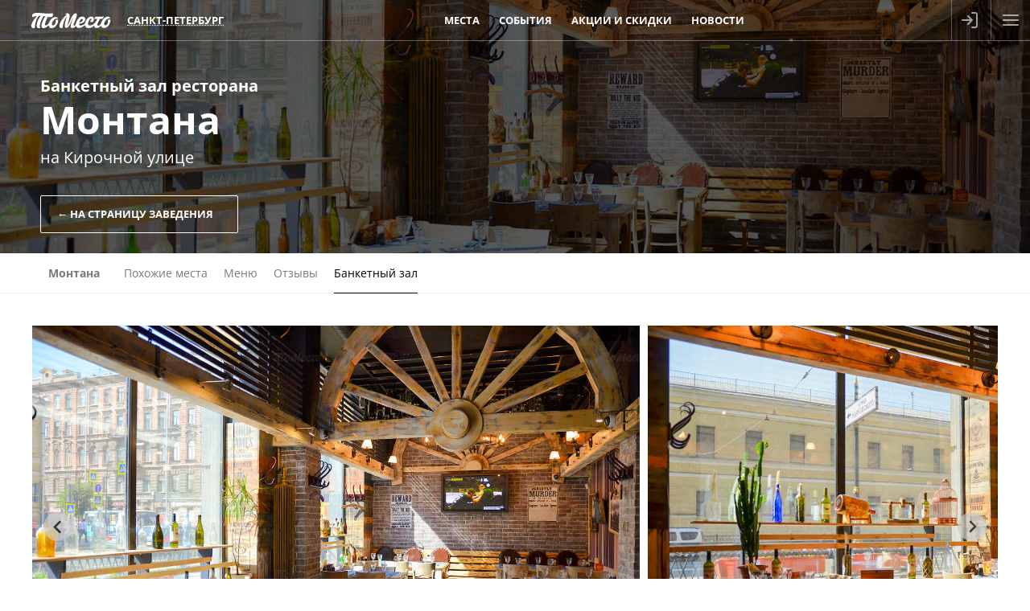

--- FILE ---
content_type: text/html; charset=utf-8
request_url: https://tomesto.ru/spb/places/montana--4/banket
body_size: 6333
content:
<!DOCTYPE html>
<html lang='ru' prefix='og: http://ogp.me/ns# place: http://ogp.me/ns/place# business: http://ogp.me/ns/business# ya: http://webmaster.yandex.ru/vocabularies/'>
<head>

<meta content='width=device-width,initial-scale=1' name='viewport'>
<link href='/apple-touch-icon.png' rel='apple-touch-icon' sizes='180x180'>
<link href='/favicon-16x16.png' rel='icon' sizes='16x16' type='image/png'>
<link href='/favicon.png' rel='icon' sizes='32x32' type='image/png'>
<link href='/favicon.svg' rel='icon' type='image/svg+xml'>
<link href='/site.webmanifest' rel='manifest'>
<link color='#227eb8' href='/safari-pinned-tab.svg' rel='mask-icon'>
<meta content='#227eb8' name='msapplication-TileColor'>
<meta content='#227eb8' name='theme-color'>
<title>Банкетный зал ресторана Монтана (Montana saloon) на Кирочной улице - ТоМесто Санкт-Петербург</title>
<link href='https://tomesto.ru/spb/places/montana--4/banket' rel='canonical'>

<meta name="csrf-param" content="authenticity_token" />
<meta name="csrf-token" content="LJa9VHiOTOH1jnjKuTUAppWTzWWOT1nVTYhP8bN_DzFt8_gx_gm9R4MZWXzH2cuNwIoFk7A7otWwn3P7y7VGrA" />
<meta name="csp-nonce" content="g420HrDgSyunGi/ww5OKsg==" />
<link href='https://scdn.tomesto.ru' rel='preconnect'>
<link rel="preload" href="/assets/os-v36-73893c74db8d3d45573e16191f57e5a7b39aa559ba5f08efb96a440faea2bdba.woff2" as="font" type="font/woff2" crossorigin="anonymous">
<link rel="preload" href="/assets/os-v36-i-bed8a9a33b6ffda26fef3359291dadacaba17950a1e5f885c5138361407653eb.woff2" as="font" type="font/woff2" crossorigin="anonymous">
<link rel="preload" href="/assets/os-v36-600-6a5082672befa552504c6c535b81bd99c760e2f611f6c14832bc2de858530a7d.woff2" as="font" type="font/woff2" crossorigin="anonymous">
<link rel="preload" href="/assets/os-v36-700-f4f052ac8e7a053ae8adda12e2a1e2f884ebe0dbe042b492001bebb757d1bf4d.woff2" as="font" type="font/woff2" crossorigin="anonymous">
<style>
  @font-face {font-family: 'Open Sans';font-style: normal;font-weight: 400;font-display: swap;src: url('/assets/os-v36-73893c74db8d3d45573e16191f57e5a7b39aa559ba5f08efb96a440faea2bdba.woff2') format('woff2');}
  @font-face {font-family: 'Open Sans';font-style: italic;font-weight: 400;font-display: swap;src: url('/assets/os-v36-i-bed8a9a33b6ffda26fef3359291dadacaba17950a1e5f885c5138361407653eb.woff2') format('woff2');}
  @font-face {font-family: 'Open Sans';font-style: normal;font-weight: 600;font-display: swap;src: url('/assets/os-v36-600-6a5082672befa552504c6c535b81bd99c760e2f611f6c14832bc2de858530a7d.woff2') format('woff2');}
  @font-face {font-family: 'Open Sans';font-style: italic;font-weight: 600;font-display: swap;src: url('/assets/os-v36-600i-0c585e8d4e9cda78033f5dfd69b2a0d23b9717c9f81713cdb885fbef43354dcb.woff2') format('woff2');}
  @font-face {font-family: 'Open Sans';font-style: normal;font-weight: 700;font-display: swap;src: url('/assets/os-v36-700-f4f052ac8e7a053ae8adda12e2a1e2f884ebe0dbe042b492001bebb757d1bf4d.woff2') format('woff2');}
  @font-face {font-family: 'Open Sans';font-style: italic;font-weight: 700;font-display: swap;src: url('/assets/os-v36-700i-706bded4184c7345fc666193cf3847b66e258ce7ce1696f1a9e2bad555719429.woff2') format('woff2');}
</style>

<link rel="stylesheet" href="/assets/application-9dd9ef9ea6dc2e5a2d5c27eea21f51625016bd6b3aa89876d880d7d6d81e36dc.css" media="all" />
<link href='https://sessions.bugsnag.com' rel='preconnect'>
<script src="/assets/bugsnag-68b531b569d5c5a4c4fab64ac4d2a60b26923cf7ad3cc0c9e8bef044e98bb2af.js" nonce="g420HrDgSyunGi/ww5OKsg=="></script>
<script nonce="g420HrDgSyunGi/ww5OKsg==">
//<![CDATA[
Bugsnag.start({ apiKey: '94ef6aa612555690135be88606397348' });

//]]>
</script>
<script src="/assets/loader-d02d8ac80e9a9acc986eb5bf4b5df685e2db2b44682e0ec8c9703a5ee1241294.js" nonce="g420HrDgSyunGi/ww5OKsg=="></script>
<script nonce="g420HrDgSyunGi/ww5OKsg==">
//<![CDATA[
window.tomesto = window.tomesto || {};
tomesto.tzoffset = Math.round((Date.parse('2026-01-22 05:15:54')-Date.now())/3600000);
tomesto.mapsJS = 'https://tomesto.ru/assets/maps-7e1b98d19be451b6a08fb3d72352bf6d3fbea29f63fb6f8c5cd7de498638767c.js';
tomesto.mapsCSS = 'https://tomesto.ru/assets/maps-890e07e4471eadfa33a17d1833306ddd2543641dd49814d8fdc741d05d3d607d.css';
tomesto.locale = 'ru';
if (!loadjs.isDefined('tomesto')) { loadjs(['https://tomesto.ru/assets/application-25c7d065aac744da6f0d4c83156d8d5b31c2cf4c7b267601481c55e51fb47e9e.js'], 'tomesto', { numRetries: 3 }); }

//]]>
</script><meta content='Банкетный зал ресторана Монтана (Montana saloon) на Кирочной улице' name='description'>
<meta content='Банкетный зал ресторана Монтана (Montana saloon) на Кирочной улице' property='og:title'>
<meta content='https://scdn.tomesto.ru/img/place/000/000/006/restoran-montana-montana-saloon-na-kirochnoy-ulitse_76388_full-95518.JPG' property='og:image'>
<meta content='Банкетный зал ресторана Монтана (Montana saloon) на Кирочной улице' property='og:description'>
<meta content='https://tomesto.ru/spb/places/montana--4/banket' property='og:url'>
<meta content='business.business' property='og:type'>
<meta content='59.944151' property='place:location:latitude'>
<meta content='30.356172' property='place:location:longitude'>
<meta content='Россия' property='business:contact_data:country'>
<meta content='Санкт-Петербург' property='business:contact_data:locality'>
<meta content='Кирочная ул., д. 20' property='business:contact_data:street_address'>

<meta content='ru_RU' property='og:locale'>
<meta content='ТоМесто' property='og:site_name'>
<meta property="og:title" content="Банкетный зал ресторана Монтана (Montana saloon) на Кирочной улице - ТоМесто Санкт-Петербург" />
<meta content='655356647880362' property='fb:app_id'>
<meta content='4965059' property='vk:app_id'>
<link href='https://tomesto.ru/SearchEngineInfo.xml' rel='search' title='ТоМесто' type='application/opensearchdescription+xml'>
<script nonce="g420HrDgSyunGi/ww5OKsg==">
//<![CDATA[
(function (d, w, c) { (w[c] = w[c] || []).push(function() { try { w.yaCounter = new Ya.Metrika({ id:13895632, clickmap:true, trackLinks:true, accurateTrackBounce:true, trackHash:true, ut:"noindex", params: {"split_test":"why_book_show_false"} }); } catch(e) { } }); var n = d.getElementsByTagName("script")[0], s = d.createElement("script"); s.type = "text/javascript"; s.async=!0; s.src = "https://mc.yandex.ru/metrika/watch.js"; n.parentNode.insertBefore(s, n); })(document, window, "yandex_metrika_callbacks");


//]]>
</script>
</head>
<body class='w_header' id='pagePlaceNew'>
<!--noindex-->



<!--/noindex-->
<div id='wrapper'>
<header class='trackcont relative box-content m-0 text-center text-white whitespace-nowrap top-0 left-0 w-full flex justify-between items-center flex-nowrap bg-blue z-[8600] h-[50px]'>
<div class='header_logo h-full mr-1 ml-[3%]'>
<span class='link goto' data-url='https://tomesto.ru/spb'>ТоМесто</span>
</div>
<div class='header_city mx-1 sm:mx-2 lg:mx-4 uppercase font-bold leading-10 text-[13px]'>
<div class='select_city cursor-pointer text-dotted decoration-1'>Санкт-Петербург</div>
</div>
<div class='header_small_menu mx-2 justify-center items-center flex-auto overflow-hidden h-10 leading-10 uppercase font-bold text-white text-[13px]'>
<div class='goto px-3 hover:underline' data-url='https://tomesto.ru/spb/places'>Места</div>
<div class='goto px-3 hover:underline' data-url='https://tomesto.ru/spb/events'>События</div>
<div class='goto px-3 hover:underline' data-url='https://tomesto.ru/spb/promos'>Акции и скидки</div>
<div class='goto px-3 hover:underline' data-url='https://tomesto.ru/spb/news'>Новости</div>
</div>
<!--noindex-->
<div class='flex-auto md:hidden'></div>
<div class='relative h-full box-content w-12 border-l border-r border-white/30'>
<a class='modal flex items-center justify-center h-full login opacity-60 hover:opacity-80 transition-all hover:bg-white/20' data-remote href='/users/sign_in' rel='nofollow'>
<div class='icon-login size-6 bg-white -ml-1'></div>
</a>
</div>
<div class='menu_button cursor-pointer flex items-center justify-center w-12 h-full opacity-60 hover:opacity-80 transition-all hover:bg-white/20'>
<div class='icon-menu size-6 bg-white'></div>
<div class='icon-x size-6 bg-white hidden'></div>
</div>
<!--/noindex-->
</header>

<div id='body'>
<div id='content'>
<div class='place page banket' id='place'>
<div class='row summary onpage w_header'>
<img width="1400" height="927" class="bg-image" alt="Ресторан Монтана (Montana saloon) на Кирочной улице" src="https://scdn.tomesto.ru/img/place/000/000/006/restoran-montana-montana-saloon-na-kirochnoy-ulitse_76388_full-95518.JPG" />
<div class='row top'>
<h1>
<span class='uptitle'>
Банкетный зал
<span>ресторана</span>
</span>
<span class='title'>Монтана</span>
</h1>
<h2>на Кирочной улице</h2>
<div class='buttons'>
<a class="btn white back" data-remote="true" href="https://tomesto.ru/spb/places/montana--4">&larr;
На страницу заведения
</a>

</div>
</div>
</div>


<div class='place_nav_point'></div>
<div class='place_nav scrollspy' id='place_nav'>
<div class='nav_arrow back hidden absolute top-0 left-0 w-8 h-full cursor-pointer opacity-60 hover:opacity-90 transition-opacity bg-white z-10'>
<div class='icon-chevron w-6 h-full bg-gray-700 mx-auto rotate-180'></div>
</div>
<div class='content'>
<a data-page="about" class="about" data-remote="true" href="https://tomesto.ru/spb/places/montana--4"><strong>Монтана</strong>
</a><a data-page="similar" class="similar" rel="nofollow" data-remote="true" href="https://tomesto.ru/spb/places/montana--4/similar">Похожие места
</a><a data-page="menu" class="menu" rel="nofollow" data-remote="true" href="https://tomesto.ru/spb/places/montana--4#menu">Меню
</a><a data-page="reviews" class="reviews" rel="nofollow" data-remote="true" href="https://tomesto.ru/spb/places/montana--4/reviews">Отзывы
</a><a data-page="banket" class="banket" rel="nofollow" data-remote="true" href="https://tomesto.ru/spb/places/montana--4/banket">Банкетный зал
</a></div>
<div class='nav_arrow forward hidden absolute top-0 right-0 w-8 h-full cursor-pointer opacity-60 hover:opacity-90 transition-opacity bg-white z-10'>
<div class='icon-chevron w-6 h-full bg-gray-700 mx-auto'></div>
</div>
</div>

<div class='block banket scrollspy' data-nav='banket' data-title='Банкетный зал ресторана Монтана (Montana saloon) на Кирочной улице' id='banket'>
<div class='content'>
<script nonce="g420HrDgSyunGi/ww5OKsg==">
//<![CDATA[
tomesto.place = tomesto.place || {};
tomesto.place.banket_photos = [{"src":"https://scdn.tomesto.ru/img/place/000/000/006/restoran-montana-montana-saloon-na-kirochnoy-ulitse_76388_full-95518.JPG","w":1400,"h":927,"title":null},{"src":"https://scdn.tomesto.ru/img/place/000/000/006/restoran-montana-montana-saloon-na-kirochnoy-ulitse_9448f_full-95516.JPG","w":1400,"h":927,"title":null},{"src":"https://scdn.tomesto.ru/img/place/000/000/006/restoran-montana-montana-saloon-na-kirochnoy-ulitse_d0c64_full-95521.JPG","w":1400,"h":927,"title":null},{"src":"https://scdn.tomesto.ru/img/place/000/000/006/restoran-montana-montana-saloon-na-kirochnoy-ulitse_605a2_full-95515.JPG","w":1400,"h":927,"title":null},{"src":"https://scdn.tomesto.ru/img/place/000/000/006/restoran-montana-montana-saloon-na-kirochnoy-ulitse_ad9d8_full-95519.JPG","w":1400,"h":927,"title":null},{"src":"https://scdn.tomesto.ru/img/place/000/000/006/restoran-montana-montana-saloon-na-kirochnoy-ulitse_f6e43_full-95520.JPG","w":1400,"h":927,"title":null},{"src":"https://scdn.tomesto.ru/img/place/000/000/006/restoran-montana-montana-saloon-na-kirochnoy-ulitse_3220e_full-95522.JPG","w":1400,"h":1014,"title":null},{"src":"https://scdn.tomesto.ru/img/place/000/000/006/restoran-montana-montana-saloon-na-kirochnoy-ulitse_26c2a_full-95539.JPG","w":1400,"h":956,"title":null},{"src":"https://scdn.tomesto.ru/img/place/000/000/006/restoran-montana-montana-saloon-na-kirochnoy-ulitse_3aeeb_full-95523.JPG","w":1400,"h":963,"title":null},{"src":"https://scdn.tomesto.ru/img/place/000/000/006/restoran-montana-montana-saloon-na-kirochnoy-ulitse_176fd_full-95524.JPG","w":1400,"h":927,"title":null},{"src":"https://scdn.tomesto.ru/img/place/000/000/006/restoran-montana-montana-saloon-na-kirochnoy-ulitse_b73cc_full-95525.JPG","w":1400,"h":927,"title":null},{"src":"https://scdn.tomesto.ru/img/place/000/000/006/restoran-montana-montana-saloon-na-kirochnoy-ulitse_1c487_full-95526.JPG","w":1400,"h":955,"title":null},{"src":"https://scdn.tomesto.ru/img/place/000/000/006/restoran-montana-montana-saloon-na-kirochnoy-ulitse_48a56_full-95529.JPG","w":1400,"h":927,"title":null},{"src":"https://scdn.tomesto.ru/img/place/000/000/006/restoran-montana-montana-saloon-na-kirochnoy-ulitse_4d23e_full-95530.JPG","w":1400,"h":927,"title":null},{"src":"https://scdn.tomesto.ru/img/place/000/000/006/restoran-montana-montana-saloon-na-kirochnoy-ulitse_d2381_full-95531.JPG","w":1400,"h":927,"title":null},{"src":"https://scdn.tomesto.ru/img/place/000/000/006/restoran-montana-montana-saloon-na-kirochnoy-ulitse_5c1ae_full-95532.JPG","w":1400,"h":927,"title":null},{"src":"https://scdn.tomesto.ru/img/place/000/000/006/restoran-montana-montana-saloon-na-kirochnoy-ulitse_94a1b_full-95533.JPG","w":1400,"h":927,"title":null},{"src":"https://scdn.tomesto.ru/img/place/000/000/006/restoran-montana-montana-saloon-na-kirochnoy-ulitse_ba3fa_full-95534.JPG","w":1400,"h":862,"title":null},{"src":"https://scdn.tomesto.ru/img/place/000/000/006/restoran-montana-montana-saloon-na-kirochnoy-ulitse_cfba0_full-95535.JPG","w":927,"h":1400,"title":null},{"src":"https://scdn.tomesto.ru/img/place/000/000/006/restoran-montana-montana-saloon-na-kirochnoy-ulitse_e3dbe_full-95536.JPG","w":1400,"h":927,"title":null},{"src":"https://scdn.tomesto.ru/img/place/000/000/006/restoran-montana-montana-saloon-na-kirochnoy-ulitse_36119_full-95537.JPG","w":1400,"h":946,"title":null},{"src":"https://scdn.tomesto.ru/img/place/000/000/006/restoran-montana-montana-saloon-na-kirochnoy-ulitse_814a4_full-95538.JPG","w":1400,"h":956,"title":null},{"src":"https://scdn.tomesto.ru/img/place/000/000/006/restoran-montana-montana-saloon-na-kirochnoy-ulitse_4a59f_full-95540.JPG","w":1400,"h":944,"title":null}];
tomesto.place.banket_menu_photos = [{"src":"https://scdn.tomesto.ru/img/place/000/000/006/restoran-montana-montana-saloon-na-kirochnoy-ulitse_bd6bf_full-165185.jpg","w":990,"h":1400,"title":null},{"src":"https://scdn.tomesto.ru/img/place/000/000/006/restoran-montana-montana-saloon-na-kirochnoy-ulitse_a1094_full-165186.jpg","w":990,"h":1400,"title":null},{"src":"https://scdn.tomesto.ru/img/place/000/000/006/restoran-montana-montana-saloon-na-kirochnoy-ulitse_608f5_full-165187.jpg","w":990,"h":1400,"title":null},{"src":"https://scdn.tomesto.ru/img/place/000/000/006/restoran-montana-montana-saloon-na-kirochnoy-ulitse_d432b_full-165188.jpg","w":990,"h":1400,"title":null},{"src":"https://scdn.tomesto.ru/img/place/000/000/006/restoran-montana-montana-saloon-na-kirochnoy-ulitse_121cf_full-165189.jpg","w":990,"h":1400,"title":null},{"src":"https://scdn.tomesto.ru/img/place/000/000/006/restoran-montana-montana-saloon-na-kirochnoy-ulitse_471ed_full-165192.jpg","w":990,"h":1400,"title":null},{"src":"https://scdn.tomesto.ru/img/place/000/000/006/restoran-montana-montana-saloon-na-kirochnoy-ulitse_142a0_full-165194.jpg","w":990,"h":1400,"title":null},{"src":"https://scdn.tomesto.ru/img/place/000/000/006/restoran-montana-montana-saloon-na-kirochnoy-ulitse_3778c_full-165195.jpg","w":990,"h":1400,"title":null},{"src":"https://scdn.tomesto.ru/img/place/000/000/006/restoran-montana-montana-saloon-na-kirochnoy-ulitse_1fb66_full-165197.jpg","w":990,"h":1400,"title":null},{"src":"https://scdn.tomesto.ru/img/place/000/000/006/restoran-montana-montana-saloon-na-kirochnoy-ulitse_76fa7_full-165199.jpg","w":990,"h":1400,"title":null},{"src":"https://scdn.tomesto.ru/img/place/000/000/006/restoran-montana-montana-saloon-na-kirochnoy-ulitse_0703f_full-165201.jpg","w":990,"h":1400,"title":null},{"src":"https://scdn.tomesto.ru/img/place/000/000/006/restoran-montana-montana-saloon-na-kirochnoy-ulitse_68bb6_full-165203.jpg","w":990,"h":1400,"title":null}];



//]]>
</script><div class='row photos' id='banket-photos'>
<div class='slider splide gallery photoswipe_gallery my-5'>
<div class='splide__track'>
<div class='splide__list'>
<a class='item splide__slide' data-pswp-height='927' data-pswp-width='1400' href='https://scdn.tomesto.ru/img/place/000/000/006/restoran-montana-montana-saloon-na-kirochnoy-ulitse_76388_full-95518.JPG' itemprop='photo' itemscope itemtype='http://schema.org/ImageObject' target='_blank'>
<img width="1400" height="927" class="notooltip lozad" alt="Банкетный зал ресторана Монтана (Montana saloon) на Кирочной улице фото 1" itemprop="contentUrl" srcset="data:,x" data-srcset="https://scdn.tomesto.ru/img/place/000/000/006/restoran-montana-montana-saloon-na-kirochnoy-ulitse_76388_full-95518.JPG 1400w" src="https://scdn.tomesto.ru/img/place/000/000/006/restoran-montana-montana-saloon-na-kirochnoy-ulitse_76388_full-95518.JPG" />
<span class='hidden' itemprop='name caption description'>Банкетный зал ресторана Монтана (Montana saloon) на Кирочной улице фото 1</span>
</a>
<a class='item splide__slide' data-pswp-height='927' data-pswp-width='1400' href='https://scdn.tomesto.ru/img/place/000/000/006/restoran-montana-montana-saloon-na-kirochnoy-ulitse_9448f_full-95516.JPG' itemprop='photo' itemscope itemtype='http://schema.org/ImageObject' target='_blank'>
<img width="1400" height="927" class="notooltip lozad" alt="Банкетный зал ресторана Монтана (Montana saloon) на Кирочной улице фото 2" itemprop="contentUrl" srcset="data:,x" data-srcset="https://scdn.tomesto.ru/img/place/000/000/006/restoran-montana-montana-saloon-na-kirochnoy-ulitse_9448f_full-95516.JPG 1400w" src="https://scdn.tomesto.ru/img/place/000/000/006/restoran-montana-montana-saloon-na-kirochnoy-ulitse_9448f_full-95516.JPG" />
<span class='hidden' itemprop='name caption description'>Банкетный зал ресторана Монтана (Montana saloon) на Кирочной улице фото 2</span>
</a>
<a class='item splide__slide' data-pswp-height='927' data-pswp-width='1400' href='https://scdn.tomesto.ru/img/place/000/000/006/restoran-montana-montana-saloon-na-kirochnoy-ulitse_d0c64_full-95521.JPG' itemprop='photo' itemscope itemtype='http://schema.org/ImageObject' target='_blank'>
<img width="1400" height="927" class="notooltip lozad" alt="Банкетный зал ресторана Монтана (Montana saloon) на Кирочной улице фото 3" itemprop="contentUrl" srcset="data:,x" data-srcset="https://scdn.tomesto.ru/img/place/000/000/006/restoran-montana-montana-saloon-na-kirochnoy-ulitse_d0c64_full-95521.JPG 1400w" src="https://scdn.tomesto.ru/img/place/000/000/006/restoran-montana-montana-saloon-na-kirochnoy-ulitse_d0c64_full-95521.JPG" />
<span class='hidden' itemprop='name caption description'>Банкетный зал ресторана Монтана (Montana saloon) на Кирочной улице фото 3</span>
</a>
<a class='item splide__slide' data-pswp-height='927' data-pswp-width='1400' href='https://scdn.tomesto.ru/img/place/000/000/006/restoran-montana-montana-saloon-na-kirochnoy-ulitse_605a2_full-95515.JPG' itemprop='photo' itemscope itemtype='http://schema.org/ImageObject' target='_blank'>
<img width="1400" height="927" class="notooltip splide_lazy" alt="Банкетный зал ресторана Монтана (Montana saloon) на Кирочной улице фото 4" itemprop="contentUrl" srcset="data:,x" data-splide-lazy-srcset="https://scdn.tomesto.ru/img/place/000/000/006/restoran-montana-montana-saloon-na-kirochnoy-ulitse_605a2_full-95515.JPG 1400w" src="https://scdn.tomesto.ru/img/place/000/000/006/restoran-montana-montana-saloon-na-kirochnoy-ulitse_605a2_full-95515.JPG" />
<span class='hidden' itemprop='name caption description'>Банкетный зал ресторана Монтана (Montana saloon) на Кирочной улице фото 4</span>
</a>
<a class='item splide__slide' data-pswp-height='927' data-pswp-width='1400' href='https://scdn.tomesto.ru/img/place/000/000/006/restoran-montana-montana-saloon-na-kirochnoy-ulitse_ad9d8_full-95519.JPG' itemprop='photo' itemscope itemtype='http://schema.org/ImageObject' target='_blank'>
<img width="1400" height="927" class="notooltip splide_lazy" alt="Банкетный зал ресторана Монтана (Montana saloon) на Кирочной улице фото 5" itemprop="contentUrl" srcset="data:,x" data-splide-lazy-srcset="https://scdn.tomesto.ru/img/place/000/000/006/restoran-montana-montana-saloon-na-kirochnoy-ulitse_ad9d8_full-95519.JPG 1400w" src="https://scdn.tomesto.ru/img/place/000/000/006/restoran-montana-montana-saloon-na-kirochnoy-ulitse_ad9d8_full-95519.JPG" />
<span class='hidden' itemprop='name caption description'>Банкетный зал ресторана Монтана (Montana saloon) на Кирочной улице фото 5</span>
</a>
<a class='item splide__slide' data-pswp-height='927' data-pswp-width='1400' href='https://scdn.tomesto.ru/img/place/000/000/006/restoran-montana-montana-saloon-na-kirochnoy-ulitse_f6e43_full-95520.JPG' itemprop='photo' itemscope itemtype='http://schema.org/ImageObject' target='_blank'>
<img width="1400" height="927" class="notooltip splide_lazy" alt="Банкетный зал ресторана Монтана (Montana saloon) на Кирочной улице фото 6" itemprop="contentUrl" srcset="data:,x" data-splide-lazy-srcset="https://scdn.tomesto.ru/img/place/000/000/006/restoran-montana-montana-saloon-na-kirochnoy-ulitse_f6e43_full-95520.JPG 1400w" src="https://scdn.tomesto.ru/img/place/000/000/006/restoran-montana-montana-saloon-na-kirochnoy-ulitse_f6e43_full-95520.JPG" />
<span class='hidden' itemprop='name caption description'>Банкетный зал ресторана Монтана (Montana saloon) на Кирочной улице фото 6</span>
</a>
<a class='item splide__slide' data-pswp-height='1014' data-pswp-width='1400' href='https://scdn.tomesto.ru/img/place/000/000/006/restoran-montana-montana-saloon-na-kirochnoy-ulitse_3220e_full-95522.JPG' itemprop='photo' itemscope itemtype='http://schema.org/ImageObject' target='_blank'>
<img width="1400" height="1014" class="notooltip splide_lazy" alt="Банкетный зал ресторана Монтана (Montana saloon) на Кирочной улице фото 7" itemprop="contentUrl" srcset="data:,x" data-splide-lazy-srcset="https://scdn.tomesto.ru/img/place/000/000/006/restoran-montana-montana-saloon-na-kirochnoy-ulitse_3220e_full-95522.JPG 1400w" src="https://scdn.tomesto.ru/img/place/000/000/006/restoran-montana-montana-saloon-na-kirochnoy-ulitse_3220e_full-95522.JPG" />
<span class='hidden' itemprop='name caption description'>Банкетный зал ресторана Монтана (Montana saloon) на Кирочной улице фото 7</span>
</a>
<a class='item splide__slide' data-pswp-height='956' data-pswp-width='1400' href='https://scdn.tomesto.ru/img/place/000/000/006/restoran-montana-montana-saloon-na-kirochnoy-ulitse_26c2a_full-95539.JPG' itemprop='photo' itemscope itemtype='http://schema.org/ImageObject' target='_blank'>
<img width="1400" height="956" class="notooltip splide_lazy" alt="Банкетный зал ресторана Монтана (Montana saloon) на Кирочной улице фото 8" itemprop="contentUrl" srcset="data:,x" data-splide-lazy-srcset="https://scdn.tomesto.ru/img/place/000/000/006/restoran-montana-montana-saloon-na-kirochnoy-ulitse_26c2a_full-95539.JPG 1400w" src="https://scdn.tomesto.ru/img/place/000/000/006/restoran-montana-montana-saloon-na-kirochnoy-ulitse_26c2a_full-95539.JPG" />
<span class='hidden' itemprop='name caption description'>Банкетный зал ресторана Монтана (Montana saloon) на Кирочной улице фото 8</span>
</a>
<a class='item splide__slide' data-pswp-height='963' data-pswp-width='1400' href='https://scdn.tomesto.ru/img/place/000/000/006/restoran-montana-montana-saloon-na-kirochnoy-ulitse_3aeeb_full-95523.JPG' itemprop='photo' itemscope itemtype='http://schema.org/ImageObject' target='_blank'>
<img width="1400" height="963" class="notooltip splide_lazy" alt="Банкетный зал ресторана Монтана (Montana saloon) на Кирочной улице фото 9" itemprop="contentUrl" srcset="data:,x" data-splide-lazy-srcset="https://scdn.tomesto.ru/img/place/000/000/006/restoran-montana-montana-saloon-na-kirochnoy-ulitse_3aeeb_full-95523.JPG 1400w" src="https://scdn.tomesto.ru/img/place/000/000/006/restoran-montana-montana-saloon-na-kirochnoy-ulitse_3aeeb_full-95523.JPG" />
<span class='hidden' itemprop='name caption description'>Банкетный зал ресторана Монтана (Montana saloon) на Кирочной улице фото 9</span>
</a>
<a class='item splide__slide' data-pswp-height='927' data-pswp-width='1400' href='https://scdn.tomesto.ru/img/place/000/000/006/restoran-montana-montana-saloon-na-kirochnoy-ulitse_176fd_full-95524.JPG' itemprop='photo' itemscope itemtype='http://schema.org/ImageObject' target='_blank'>
<img width="1400" height="927" class="notooltip splide_lazy" alt="Банкетный зал ресторана Монтана (Montana saloon) на Кирочной улице фото 10" itemprop="contentUrl" srcset="data:,x" data-splide-lazy-srcset="https://scdn.tomesto.ru/img/place/000/000/006/restoran-montana-montana-saloon-na-kirochnoy-ulitse_176fd_full-95524.JPG 1400w" src="https://scdn.tomesto.ru/img/place/000/000/006/restoran-montana-montana-saloon-na-kirochnoy-ulitse_176fd_full-95524.JPG" />
<span class='hidden' itemprop='name caption description'>Банкетный зал ресторана Монтана (Montana saloon) на Кирочной улице фото 10</span>
</a>
<a class='item splide__slide' data-pswp-height='927' data-pswp-width='1400' href='https://scdn.tomesto.ru/img/place/000/000/006/restoran-montana-montana-saloon-na-kirochnoy-ulitse_b73cc_full-95525.JPG' itemprop='photo' itemscope itemtype='http://schema.org/ImageObject' target='_blank'>
<img width="1400" height="927" class="notooltip splide_lazy" alt="Банкетный зал ресторана Монтана (Montana saloon) на Кирочной улице фото 11" itemprop="contentUrl" srcset="data:,x" data-splide-lazy-srcset="https://scdn.tomesto.ru/img/place/000/000/006/restoran-montana-montana-saloon-na-kirochnoy-ulitse_b73cc_full-95525.JPG 1400w" src="https://scdn.tomesto.ru/img/place/000/000/006/restoran-montana-montana-saloon-na-kirochnoy-ulitse_b73cc_full-95525.JPG" />
<span class='hidden' itemprop='name caption description'>Банкетный зал ресторана Монтана (Montana saloon) на Кирочной улице фото 11</span>
</a>
<a class='item splide__slide' data-pswp-height='955' data-pswp-width='1400' href='https://scdn.tomesto.ru/img/place/000/000/006/restoran-montana-montana-saloon-na-kirochnoy-ulitse_1c487_full-95526.JPG' itemprop='photo' itemscope itemtype='http://schema.org/ImageObject' target='_blank'>
<img width="1400" height="955" class="notooltip splide_lazy" alt="Банкетный зал ресторана Монтана (Montana saloon) на Кирочной улице фото 12" itemprop="contentUrl" srcset="data:,x" data-splide-lazy-srcset="https://scdn.tomesto.ru/img/place/000/000/006/restoran-montana-montana-saloon-na-kirochnoy-ulitse_1c487_full-95526.JPG 1400w" src="https://scdn.tomesto.ru/img/place/000/000/006/restoran-montana-montana-saloon-na-kirochnoy-ulitse_1c487_full-95526.JPG" />
<span class='hidden' itemprop='name caption description'>Банкетный зал ресторана Монтана (Montana saloon) на Кирочной улице фото 12</span>
</a>
<a class='item splide__slide' data-pswp-height='927' data-pswp-width='1400' href='https://scdn.tomesto.ru/img/place/000/000/006/restoran-montana-montana-saloon-na-kirochnoy-ulitse_48a56_full-95529.JPG' itemprop='photo' itemscope itemtype='http://schema.org/ImageObject' target='_blank'>
<img width="1400" height="927" class="notooltip splide_lazy" alt="Банкетный зал ресторана Монтана (Montana saloon) на Кирочной улице фото 13" itemprop="contentUrl" srcset="data:,x" data-splide-lazy-srcset="https://scdn.tomesto.ru/img/place/000/000/006/restoran-montana-montana-saloon-na-kirochnoy-ulitse_48a56_full-95529.JPG 1400w" src="https://scdn.tomesto.ru/img/place/000/000/006/restoran-montana-montana-saloon-na-kirochnoy-ulitse_48a56_full-95529.JPG" />
<span class='hidden' itemprop='name caption description'>Банкетный зал ресторана Монтана (Montana saloon) на Кирочной улице фото 13</span>
</a>
<a class='item splide__slide' data-pswp-height='927' data-pswp-width='1400' href='https://scdn.tomesto.ru/img/place/000/000/006/restoran-montana-montana-saloon-na-kirochnoy-ulitse_4d23e_full-95530.JPG' itemprop='photo' itemscope itemtype='http://schema.org/ImageObject' target='_blank'>
<img width="1400" height="927" class="notooltip splide_lazy" alt="Банкетный зал ресторана Монтана (Montana saloon) на Кирочной улице фото 14" itemprop="contentUrl" srcset="data:,x" data-splide-lazy-srcset="https://scdn.tomesto.ru/img/place/000/000/006/restoran-montana-montana-saloon-na-kirochnoy-ulitse_4d23e_full-95530.JPG 1400w" src="https://scdn.tomesto.ru/img/place/000/000/006/restoran-montana-montana-saloon-na-kirochnoy-ulitse_4d23e_full-95530.JPG" />
<span class='hidden' itemprop='name caption description'>Банкетный зал ресторана Монтана (Montana saloon) на Кирочной улице фото 14</span>
</a>
<a class='item splide__slide' data-pswp-height='927' data-pswp-width='1400' href='https://scdn.tomesto.ru/img/place/000/000/006/restoran-montana-montana-saloon-na-kirochnoy-ulitse_d2381_full-95531.JPG' itemprop='photo' itemscope itemtype='http://schema.org/ImageObject' target='_blank'>
<img width="1400" height="927" class="notooltip splide_lazy" alt="Банкетный зал ресторана Монтана (Montana saloon) на Кирочной улице фото 15" itemprop="contentUrl" srcset="data:,x" data-splide-lazy-srcset="https://scdn.tomesto.ru/img/place/000/000/006/restoran-montana-montana-saloon-na-kirochnoy-ulitse_d2381_full-95531.JPG 1400w" src="https://scdn.tomesto.ru/img/place/000/000/006/restoran-montana-montana-saloon-na-kirochnoy-ulitse_d2381_full-95531.JPG" />
<span class='hidden' itemprop='name caption description'>Банкетный зал ресторана Монтана (Montana saloon) на Кирочной улице фото 15</span>
</a>
<a class='item splide__slide' data-pswp-height='927' data-pswp-width='1400' href='https://scdn.tomesto.ru/img/place/000/000/006/restoran-montana-montana-saloon-na-kirochnoy-ulitse_5c1ae_full-95532.JPG' itemprop='photo' itemscope itemtype='http://schema.org/ImageObject' target='_blank'>
<img width="1400" height="927" class="notooltip splide_lazy" alt="Банкетный зал ресторана Монтана (Montana saloon) на Кирочной улице фото 16" itemprop="contentUrl" srcset="data:,x" data-splide-lazy-srcset="https://scdn.tomesto.ru/img/place/000/000/006/restoran-montana-montana-saloon-na-kirochnoy-ulitse_5c1ae_full-95532.JPG 1400w" src="https://scdn.tomesto.ru/img/place/000/000/006/restoran-montana-montana-saloon-na-kirochnoy-ulitse_5c1ae_full-95532.JPG" />
<span class='hidden' itemprop='name caption description'>Банкетный зал ресторана Монтана (Montana saloon) на Кирочной улице фото 16</span>
</a>
<a class='item splide__slide' data-pswp-height='927' data-pswp-width='1400' href='https://scdn.tomesto.ru/img/place/000/000/006/restoran-montana-montana-saloon-na-kirochnoy-ulitse_94a1b_full-95533.JPG' itemprop='photo' itemscope itemtype='http://schema.org/ImageObject' target='_blank'>
<img width="1400" height="927" class="notooltip splide_lazy" alt="Банкетный зал ресторана Монтана (Montana saloon) на Кирочной улице фото 17" itemprop="contentUrl" srcset="data:,x" data-splide-lazy-srcset="https://scdn.tomesto.ru/img/place/000/000/006/restoran-montana-montana-saloon-na-kirochnoy-ulitse_94a1b_full-95533.JPG 1400w" src="https://scdn.tomesto.ru/img/place/000/000/006/restoran-montana-montana-saloon-na-kirochnoy-ulitse_94a1b_full-95533.JPG" />
<span class='hidden' itemprop='name caption description'>Банкетный зал ресторана Монтана (Montana saloon) на Кирочной улице фото 17</span>
</a>
<a class='item splide__slide' data-pswp-height='862' data-pswp-width='1400' href='https://scdn.tomesto.ru/img/place/000/000/006/restoran-montana-montana-saloon-na-kirochnoy-ulitse_ba3fa_full-95534.JPG' itemprop='photo' itemscope itemtype='http://schema.org/ImageObject' target='_blank'>
<img width="1400" height="862" class="notooltip splide_lazy" alt="Банкетный зал ресторана Монтана (Montana saloon) на Кирочной улице фото 18" itemprop="contentUrl" srcset="data:,x" data-splide-lazy-srcset="https://scdn.tomesto.ru/img/place/000/000/006/restoran-montana-montana-saloon-na-kirochnoy-ulitse_ba3fa_full-95534.JPG 1400w" src="https://scdn.tomesto.ru/img/place/000/000/006/restoran-montana-montana-saloon-na-kirochnoy-ulitse_ba3fa_full-95534.JPG" />
<span class='hidden' itemprop='name caption description'>Банкетный зал ресторана Монтана (Montana saloon) на Кирочной улице фото 18</span>
</a>
<a class='item splide__slide' data-pswp-height='1400' data-pswp-width='927' href='https://scdn.tomesto.ru/img/place/000/000/006/restoran-montana-montana-saloon-na-kirochnoy-ulitse_cfba0_full-95535.JPG' itemprop='photo' itemscope itemtype='http://schema.org/ImageObject' target='_blank'>
<img width="927" height="1400" class="notooltip splide_lazy" alt="Банкетный зал ресторана Монтана (Montana saloon) на Кирочной улице фото 19" itemprop="contentUrl" srcset="data:,x" data-splide-lazy-srcset="https://scdn.tomesto.ru/img/place/000/000/006/restoran-montana-montana-saloon-na-kirochnoy-ulitse_cfba0_full-95535.JPG 927w" src="https://scdn.tomesto.ru/img/place/000/000/006/restoran-montana-montana-saloon-na-kirochnoy-ulitse_cfba0_full-95535.JPG" />
<span class='hidden' itemprop='name caption description'>Банкетный зал ресторана Монтана (Montana saloon) на Кирочной улице фото 19</span>
</a>
<a class='item splide__slide' data-pswp-height='927' data-pswp-width='1400' href='https://scdn.tomesto.ru/img/place/000/000/006/restoran-montana-montana-saloon-na-kirochnoy-ulitse_e3dbe_full-95536.JPG' itemprop='photo' itemscope itemtype='http://schema.org/ImageObject' target='_blank'>
<img width="1400" height="927" class="notooltip splide_lazy" alt="Банкетный зал ресторана Монтана (Montana saloon) на Кирочной улице фото 20" itemprop="contentUrl" srcset="data:,x" data-splide-lazy-srcset="https://scdn.tomesto.ru/img/place/000/000/006/restoran-montana-montana-saloon-na-kirochnoy-ulitse_e3dbe_full-95536.JPG 1400w" src="https://scdn.tomesto.ru/img/place/000/000/006/restoran-montana-montana-saloon-na-kirochnoy-ulitse_e3dbe_full-95536.JPG" />
<span class='hidden' itemprop='name caption description'>Банкетный зал ресторана Монтана (Montana saloon) на Кирочной улице фото 20</span>
</a>
<a class='item splide__slide' data-pswp-height='946' data-pswp-width='1400' href='https://scdn.tomesto.ru/img/place/000/000/006/restoran-montana-montana-saloon-na-kirochnoy-ulitse_36119_full-95537.JPG' itemprop='photo' itemscope itemtype='http://schema.org/ImageObject' target='_blank'>
<img width="1400" height="946" class="notooltip splide_lazy" alt="Банкетный зал ресторана Монтана (Montana saloon) на Кирочной улице фото 21" itemprop="contentUrl" srcset="data:,x" data-splide-lazy-srcset="https://scdn.tomesto.ru/img/place/000/000/006/restoran-montana-montana-saloon-na-kirochnoy-ulitse_36119_full-95537.JPG 1400w" src="https://scdn.tomesto.ru/img/place/000/000/006/restoran-montana-montana-saloon-na-kirochnoy-ulitse_36119_full-95537.JPG" />
<span class='hidden' itemprop='name caption description'>Банкетный зал ресторана Монтана (Montana saloon) на Кирочной улице фото 21</span>
</a>
<a class='item splide__slide' data-pswp-height='956' data-pswp-width='1400' href='https://scdn.tomesto.ru/img/place/000/000/006/restoran-montana-montana-saloon-na-kirochnoy-ulitse_814a4_full-95538.JPG' itemprop='photo' itemscope itemtype='http://schema.org/ImageObject' target='_blank'>
<img width="1400" height="956" class="notooltip splide_lazy" alt="Банкетный зал ресторана Монтана (Montana saloon) на Кирочной улице фото 22" itemprop="contentUrl" srcset="data:,x" data-splide-lazy-srcset="https://scdn.tomesto.ru/img/place/000/000/006/restoran-montana-montana-saloon-na-kirochnoy-ulitse_814a4_full-95538.JPG 1400w" src="https://scdn.tomesto.ru/img/place/000/000/006/restoran-montana-montana-saloon-na-kirochnoy-ulitse_814a4_full-95538.JPG" />
<span class='hidden' itemprop='name caption description'>Банкетный зал ресторана Монтана (Montana saloon) на Кирочной улице фото 22</span>
</a>
<a class='item splide__slide' data-pswp-height='944' data-pswp-width='1400' href='https://scdn.tomesto.ru/img/place/000/000/006/restoran-montana-montana-saloon-na-kirochnoy-ulitse_4a59f_full-95540.JPG' itemprop='photo' itemscope itemtype='http://schema.org/ImageObject' target='_blank'>
<img width="1400" height="944" class="notooltip splide_lazy" alt="Банкетный зал ресторана Монтана (Montana saloon) на Кирочной улице фото 23" itemprop="contentUrl" srcset="data:,x" data-splide-lazy-srcset="https://scdn.tomesto.ru/img/place/000/000/006/restoran-montana-montana-saloon-na-kirochnoy-ulitse_4a59f_full-95540.JPG 1400w" src="https://scdn.tomesto.ru/img/place/000/000/006/restoran-montana-montana-saloon-na-kirochnoy-ulitse_4a59f_full-95540.JPG" />
<span class='hidden' itemprop='name caption description'>Банкетный зал ресторана Монтана (Montana saloon) на Кирочной улице фото 23</span>
</a>
</div>
</div>
</div>
</div>
<div class='row photos' id='banket-menu-photos'>
<h3 class='text-xl m-0 normal-case text-center'>Банкетное меню</h3>
<div class='slider splide gallery photoswipe_gallery my-5'>
<div class='splide__track'>
<div class='splide__list'>
<a class='item splide__slide' data-pswp-height='1400' data-pswp-width='990' href='https://scdn.tomesto.ru/img/place/000/000/006/restoran-montana-montana-saloon-na-kirochnoy-ulitse_bd6bf_full-165185.jpg' itemprop='photo' itemscope itemtype='http://schema.org/ImageObject' target='_blank'>
<img width="990" height="1400" class="notooltip lozad" alt="Банкетное меню ресторана Монтана (Montana saloon) на Кирочной улице фото 1" itemprop="contentUrl" srcset="data:,x" data-srcset="https://scdn.tomesto.ru/img/place/000/000/006/restoran-montana-montana-saloon-na-kirochnoy-ulitse_bd6bf_full-165185.jpg 990w" src="https://scdn.tomesto.ru/img/place/000/000/006/restoran-montana-montana-saloon-na-kirochnoy-ulitse_bd6bf_full-165185.jpg" />
<span class='hidden' itemprop='name caption description'>Банкетное меню ресторана Монтана (Montana saloon) на Кирочной улице фото 1</span>
</a>
<a class='item splide__slide' data-pswp-height='1400' data-pswp-width='990' href='https://scdn.tomesto.ru/img/place/000/000/006/restoran-montana-montana-saloon-na-kirochnoy-ulitse_a1094_full-165186.jpg' itemprop='photo' itemscope itemtype='http://schema.org/ImageObject' target='_blank'>
<img width="990" height="1400" class="notooltip lozad" alt="Банкетное меню ресторана Монтана (Montana saloon) на Кирочной улице фото 2" itemprop="contentUrl" srcset="data:,x" data-srcset="https://scdn.tomesto.ru/img/place/000/000/006/restoran-montana-montana-saloon-na-kirochnoy-ulitse_a1094_full-165186.jpg 990w" src="https://scdn.tomesto.ru/img/place/000/000/006/restoran-montana-montana-saloon-na-kirochnoy-ulitse_a1094_full-165186.jpg" />
<span class='hidden' itemprop='name caption description'>Банкетное меню ресторана Монтана (Montana saloon) на Кирочной улице фото 2</span>
</a>
<a class='item splide__slide' data-pswp-height='1400' data-pswp-width='990' href='https://scdn.tomesto.ru/img/place/000/000/006/restoran-montana-montana-saloon-na-kirochnoy-ulitse_608f5_full-165187.jpg' itemprop='photo' itemscope itemtype='http://schema.org/ImageObject' target='_blank'>
<img width="990" height="1400" class="notooltip lozad" alt="Банкетное меню ресторана Монтана (Montana saloon) на Кирочной улице фото 3" itemprop="contentUrl" srcset="data:,x" data-srcset="https://scdn.tomesto.ru/img/place/000/000/006/restoran-montana-montana-saloon-na-kirochnoy-ulitse_608f5_full-165187.jpg 990w" src="https://scdn.tomesto.ru/img/place/000/000/006/restoran-montana-montana-saloon-na-kirochnoy-ulitse_608f5_full-165187.jpg" />
<span class='hidden' itemprop='name caption description'>Банкетное меню ресторана Монтана (Montana saloon) на Кирочной улице фото 3</span>
</a>
<a class='item splide__slide' data-pswp-height='1400' data-pswp-width='990' href='https://scdn.tomesto.ru/img/place/000/000/006/restoran-montana-montana-saloon-na-kirochnoy-ulitse_d432b_full-165188.jpg' itemprop='photo' itemscope itemtype='http://schema.org/ImageObject' target='_blank'>
<img width="990" height="1400" class="notooltip splide_lazy" alt="Банкетное меню ресторана Монтана (Montana saloon) на Кирочной улице фото 4" itemprop="contentUrl" srcset="data:,x" data-splide-lazy-srcset="https://scdn.tomesto.ru/img/place/000/000/006/restoran-montana-montana-saloon-na-kirochnoy-ulitse_d432b_full-165188.jpg 990w" src="https://scdn.tomesto.ru/img/place/000/000/006/restoran-montana-montana-saloon-na-kirochnoy-ulitse_d432b_full-165188.jpg" />
<span class='hidden' itemprop='name caption description'>Банкетное меню ресторана Монтана (Montana saloon) на Кирочной улице фото 4</span>
</a>
<a class='item splide__slide' data-pswp-height='1400' data-pswp-width='990' href='https://scdn.tomesto.ru/img/place/000/000/006/restoran-montana-montana-saloon-na-kirochnoy-ulitse_121cf_full-165189.jpg' itemprop='photo' itemscope itemtype='http://schema.org/ImageObject' target='_blank'>
<img width="990" height="1400" class="notooltip splide_lazy" alt="Банкетное меню ресторана Монтана (Montana saloon) на Кирочной улице фото 5" itemprop="contentUrl" srcset="data:,x" data-splide-lazy-srcset="https://scdn.tomesto.ru/img/place/000/000/006/restoran-montana-montana-saloon-na-kirochnoy-ulitse_121cf_full-165189.jpg 990w" src="https://scdn.tomesto.ru/img/place/000/000/006/restoran-montana-montana-saloon-na-kirochnoy-ulitse_121cf_full-165189.jpg" />
<span class='hidden' itemprop='name caption description'>Банкетное меню ресторана Монтана (Montana saloon) на Кирочной улице фото 5</span>
</a>
<a class='item splide__slide' data-pswp-height='1400' data-pswp-width='990' href='https://scdn.tomesto.ru/img/place/000/000/006/restoran-montana-montana-saloon-na-kirochnoy-ulitse_471ed_full-165192.jpg' itemprop='photo' itemscope itemtype='http://schema.org/ImageObject' target='_blank'>
<img width="990" height="1400" class="notooltip splide_lazy" alt="Банкетное меню ресторана Монтана (Montana saloon) на Кирочной улице фото 6" itemprop="contentUrl" srcset="data:,x" data-splide-lazy-srcset="https://scdn.tomesto.ru/img/place/000/000/006/restoran-montana-montana-saloon-na-kirochnoy-ulitse_471ed_full-165192.jpg 990w" src="https://scdn.tomesto.ru/img/place/000/000/006/restoran-montana-montana-saloon-na-kirochnoy-ulitse_471ed_full-165192.jpg" />
<span class='hidden' itemprop='name caption description'>Банкетное меню ресторана Монтана (Montana saloon) на Кирочной улице фото 6</span>
</a>
<a class='item splide__slide' data-pswp-height='1400' data-pswp-width='990' href='https://scdn.tomesto.ru/img/place/000/000/006/restoran-montana-montana-saloon-na-kirochnoy-ulitse_142a0_full-165194.jpg' itemprop='photo' itemscope itemtype='http://schema.org/ImageObject' target='_blank'>
<img width="990" height="1400" class="notooltip splide_lazy" alt="Банкетное меню ресторана Монтана (Montana saloon) на Кирочной улице фото 7" itemprop="contentUrl" srcset="data:,x" data-splide-lazy-srcset="https://scdn.tomesto.ru/img/place/000/000/006/restoran-montana-montana-saloon-na-kirochnoy-ulitse_142a0_full-165194.jpg 990w" src="https://scdn.tomesto.ru/img/place/000/000/006/restoran-montana-montana-saloon-na-kirochnoy-ulitse_142a0_full-165194.jpg" />
<span class='hidden' itemprop='name caption description'>Банкетное меню ресторана Монтана (Montana saloon) на Кирочной улице фото 7</span>
</a>
<a class='item splide__slide' data-pswp-height='1400' data-pswp-width='990' href='https://scdn.tomesto.ru/img/place/000/000/006/restoran-montana-montana-saloon-na-kirochnoy-ulitse_3778c_full-165195.jpg' itemprop='photo' itemscope itemtype='http://schema.org/ImageObject' target='_blank'>
<img width="990" height="1400" class="notooltip splide_lazy" alt="Банкетное меню ресторана Монтана (Montana saloon) на Кирочной улице фото 8" itemprop="contentUrl" srcset="data:,x" data-splide-lazy-srcset="https://scdn.tomesto.ru/img/place/000/000/006/restoran-montana-montana-saloon-na-kirochnoy-ulitse_3778c_full-165195.jpg 990w" src="https://scdn.tomesto.ru/img/place/000/000/006/restoran-montana-montana-saloon-na-kirochnoy-ulitse_3778c_full-165195.jpg" />
<span class='hidden' itemprop='name caption description'>Банкетное меню ресторана Монтана (Montana saloon) на Кирочной улице фото 8</span>
</a>
<a class='item splide__slide' data-pswp-height='1400' data-pswp-width='990' href='https://scdn.tomesto.ru/img/place/000/000/006/restoran-montana-montana-saloon-na-kirochnoy-ulitse_1fb66_full-165197.jpg' itemprop='photo' itemscope itemtype='http://schema.org/ImageObject' target='_blank'>
<img width="990" height="1400" class="notooltip splide_lazy" alt="Банкетное меню ресторана Монтана (Montana saloon) на Кирочной улице фото 9" itemprop="contentUrl" srcset="data:,x" data-splide-lazy-srcset="https://scdn.tomesto.ru/img/place/000/000/006/restoran-montana-montana-saloon-na-kirochnoy-ulitse_1fb66_full-165197.jpg 990w" src="https://scdn.tomesto.ru/img/place/000/000/006/restoran-montana-montana-saloon-na-kirochnoy-ulitse_1fb66_full-165197.jpg" />
<span class='hidden' itemprop='name caption description'>Банкетное меню ресторана Монтана (Montana saloon) на Кирочной улице фото 9</span>
</a>
<a class='item splide__slide' data-pswp-height='1400' data-pswp-width='990' href='https://scdn.tomesto.ru/img/place/000/000/006/restoran-montana-montana-saloon-na-kirochnoy-ulitse_76fa7_full-165199.jpg' itemprop='photo' itemscope itemtype='http://schema.org/ImageObject' target='_blank'>
<img width="990" height="1400" class="notooltip splide_lazy" alt="Банкетное меню ресторана Монтана (Montana saloon) на Кирочной улице фото 10" itemprop="contentUrl" srcset="data:,x" data-splide-lazy-srcset="https://scdn.tomesto.ru/img/place/000/000/006/restoran-montana-montana-saloon-na-kirochnoy-ulitse_76fa7_full-165199.jpg 990w" src="https://scdn.tomesto.ru/img/place/000/000/006/restoran-montana-montana-saloon-na-kirochnoy-ulitse_76fa7_full-165199.jpg" />
<span class='hidden' itemprop='name caption description'>Банкетное меню ресторана Монтана (Montana saloon) на Кирочной улице фото 10</span>
</a>
<a class='item splide__slide' data-pswp-height='1400' data-pswp-width='990' href='https://scdn.tomesto.ru/img/place/000/000/006/restoran-montana-montana-saloon-na-kirochnoy-ulitse_0703f_full-165201.jpg' itemprop='photo' itemscope itemtype='http://schema.org/ImageObject' target='_blank'>
<img width="990" height="1400" class="notooltip splide_lazy" alt="Банкетное меню ресторана Монтана (Montana saloon) на Кирочной улице фото 11" itemprop="contentUrl" srcset="data:,x" data-splide-lazy-srcset="https://scdn.tomesto.ru/img/place/000/000/006/restoran-montana-montana-saloon-na-kirochnoy-ulitse_0703f_full-165201.jpg 990w" src="https://scdn.tomesto.ru/img/place/000/000/006/restoran-montana-montana-saloon-na-kirochnoy-ulitse_0703f_full-165201.jpg" />
<span class='hidden' itemprop='name caption description'>Банкетное меню ресторана Монтана (Montana saloon) на Кирочной улице фото 11</span>
</a>
<a class='item splide__slide' data-pswp-height='1400' data-pswp-width='990' href='https://scdn.tomesto.ru/img/place/000/000/006/restoran-montana-montana-saloon-na-kirochnoy-ulitse_68bb6_full-165203.jpg' itemprop='photo' itemscope itemtype='http://schema.org/ImageObject' target='_blank'>
<img width="990" height="1400" class="notooltip splide_lazy" alt="Банкетное меню ресторана Монтана (Montana saloon) на Кирочной улице фото 12" itemprop="contentUrl" srcset="data:,x" data-splide-lazy-srcset="https://scdn.tomesto.ru/img/place/000/000/006/restoran-montana-montana-saloon-na-kirochnoy-ulitse_68bb6_full-165203.jpg 990w" src="https://scdn.tomesto.ru/img/place/000/000/006/restoran-montana-montana-saloon-na-kirochnoy-ulitse_68bb6_full-165203.jpg" />
<span class='hidden' itemprop='name caption description'>Банкетное меню ресторана Монтана (Montana saloon) на Кирочной улице фото 12</span>
</a>
</div>
</div>
</div>
</div>
<div class='row info banket_conditions'>
<ul class='place_info_list'>
<li class='place_info_element'>
<strong>Вместимость, чел.:</strong>
40
</li>
<li class='place_info_element'>
<strong>Банкет на персону, руб.:</strong>
1 200
</li>
</ul>
</div>
</div>
</div>

</div>

</div>
</div>
<footer class='trackcont' id='footer'>
<div class='copyright'>
©
2012-2026
«ТоМесто». Все права защищены.
<br>
<small>
Использование сайта означает ваше
<a href='https://tomesto.ru/soglasie-na-obrabotku-pd' rel='nofollow'>
согласие на обработку ПД
</a>
</small>
</div>
</footer>
</div>
<div class='windows'>
<div id='loading'>
<svg class='spinner' height='66' viewBox='0 0 66 66' width='66' xmlns='http://www.w3.org/2000/svg'>
<g transform='translate(33, 33)'>
<circle fill='none' r='30' stroke-linecap='round' stroke-width='6'></circle>
</g>
</svg>
</div>
</div>
<!--noindex-->
<div class='trackcont hidden overflow-auto bg-blue text-sky-200 text-base leading-7 w-full h-full box-border fixed inset-0 px-4 pb-2 z-[8500]' id='main_menu'>
<ul class='float-left list-none my-4 mx-6'>
<li class='text-2xl leading-9 text-white font-bold goto' data-url='https://tomesto.ru/spb/places'><span class='link'>Места</span></li>
<li class='goto' data-url='https://tomesto.ru/spb/occasions'><span class='link'>По поводам</span></li>
<li class='goto' data-url='https://tomesto.ru/spb/sets'><span class='link'>Подборки</span></li>
<li class='goto' data-url='https://tomesto.ru/spb/groups'><span class='link'>Группы и сети</span></li>
<li class='goto' data-url='https://tomesto.ru/spb/cuisines'><span class='link'>По кухням</span></li>
<li class='goto' data-url='https://tomesto.ru/spb/categories'><span class='link'>По категориям</span></li>
<li class='goto' data-url='https://tomesto.ru/spb/locations'><span class='link'>По районам</span></li>
<li class='goto' data-url='https://tomesto.ru/spb/features'><span class='link'>По особенностям</span></li>
<li class='goto' data-url='https://tomesto.ru/spb/tops'><span class='link'>Лучшие</span></li>
<li class='goto' data-url='https://tomesto.ru/spb/metros'><span class='link'>По метро</span></li>
<li class='goto' data-url='https://tomesto.ru/spb/places/bankets'><span class='link'>Банкетные залы</span></li>
</ul>
<ul class='float-left list-none my-4 mx-6'>
<li class='text-2xl leading-9 text-white font-bold goto' data-url='https://tomesto.ru/spb/events'><span class='link'>События</span></li>
<li class='text-2xl leading-9 text-white font-bold goto' data-url='https://tomesto.ru/spb/promos'><span class='link'>Акции и скидки</span></li>
<li class='text-2xl leading-9 text-white font-bold goto' data-url='https://tomesto.ru/spb/news'><span class='link'>Новости</span></li>
</ul>
<ul class='float-left list-none my-4 mx-6'>
<li class='text-2xl leading-9 text-white font-bold goto' data-url='https://tomesto.ru/about-us'><span class='link'>О нас</span></li>
<li class='goto' data-url='https://tomesto.ru/for-restaurants'><span class='link'>Ресторанам</span></li>
<li class='goto' data-url='https://tomesto.ru/for-partners'><span class='link'>Партнерская программа</span></li>
<li class='goto' data-url='https://help.tomesto.ru'><span class='link'>Помощь</span></li>
<li class='goto' data-url='https://tomesto.ru/bonus'><span class='link'>Бонусная программа</span></li>
</ul>
</div>
<!--/noindex-->

<div id='scripts'>

</div>
<!--noindex-->
<div class='window w700 new bg-blue' id='city-select'>
<div class='row header'>
<div class='title'>Выбор города</div>
<div class='close'></div>
</div>
<div class='row body a-center'>
<div class='columns-2'>
<a class="fwb p-2 py-6px noul dblock fcwhite" href="https://tomesto.ru/moskva">Москва</a>
<a class="fwb p-2 py-6px noul dblock fcwhite" href="https://tomesto.ru/spb">Санкт-Петербург</a>
<a class="p-2 py-6px noul dblock fcwhite" href="https://tomesto.ru/barnaul">Барнаул</a>
<a class="p-2 py-6px noul dblock fcwhite" href="https://tomesto.ru/volgograd">Волгоград</a>
<a class="p-2 py-6px noul dblock fcwhite" href="https://tomesto.ru/voronezh">Воронеж</a>
<a class="p-2 py-6px noul dblock fcwhite" href="https://tomesto.ru/ekaterinburg">Екатеринбург</a>
<a class="p-2 py-6px noul dblock fcwhite" href="https://tomesto.ru/izhevsk">Ижевск</a>
<a class="p-2 py-6px noul dblock fcwhite" href="https://tomesto.ru/kazan">Казань</a>
<a class="p-2 py-6px noul dblock fcwhite" href="https://tomesto.ru/kaliningrad">Калининград</a>
<a class="p-2 py-6px noul dblock fcwhite" href="https://tomesto.ru/kemerovo">Кемерово</a>
<a class="p-2 py-6px noul dblock fcwhite" href="https://tomesto.ru/krasnodar">Краснодар</a>
<a class="p-2 py-6px noul dblock fcwhite" href="https://tomesto.ru/krasnoyarsk">Красноярск</a>
<a class="p-2 py-6px noul dblock fcwhite" href="https://tomesto.ru/mahachkala">Махачкала</a>
<a class="p-2 py-6px noul dblock fcwhite" href="https://tomesto.ru/nabchelny">Набережные Челны</a>
<a class="p-2 py-6px noul dblock fcwhite" href="https://tomesto.ru/nnovgorod">Нижний Новгород</a>
<a class="p-2 py-6px noul dblock fcwhite" href="https://tomesto.ru/novosibirsk">Новосибирск</a>
<a class="p-2 py-6px noul dblock fcwhite" href="https://tomesto.ru/omsk">Омск</a>
<a class="p-2 py-6px noul dblock fcwhite" href="https://tomesto.ru/perm">Пермь</a>
<a class="p-2 py-6px noul dblock fcwhite" href="https://tomesto.ru/rostov">Ростов-на-Дону</a>
<a class="p-2 py-6px noul dblock fcwhite" href="https://tomesto.ru/samara">Самара</a>
<a class="p-2 py-6px noul dblock fcwhite" href="https://tomesto.ru/saratov">Саратов</a>
<a class="p-2 py-6px noul dblock fcwhite" href="https://tomesto.ru/sochi">Сочи</a>
<a class="p-2 py-6px noul dblock fcwhite" href="https://tomesto.ru/stavropol">Ставрополь</a>
<a class="p-2 py-6px noul dblock fcwhite" href="https://tomesto.ru/tolyatti">Тольятти</a>
<a class="p-2 py-6px noul dblock fcwhite" href="https://tomesto.ru/tomsk">Томск</a>
<a class="p-2 py-6px noul dblock fcwhite" href="https://tomesto.ru/tyumen">Тюмень</a>
<a class="p-2 py-6px noul dblock fcwhite" href="https://tomesto.ru/ulyanovsk">Ульяновск</a>
<a class="p-2 py-6px noul dblock fcwhite" href="https://tomesto.ru/ufa">Уфа</a>
<a class="p-2 py-6px noul dblock fcwhite" href="https://tomesto.ru/chelyabinsk">Челябинск</a>
<a class="p-2 py-6px noul dblock fcwhite" href="https://tomesto.ru/yaroslavl">Ярославль</a>
</div>
</div>
</div>




<!--/noindex-->
</body>
</html>
